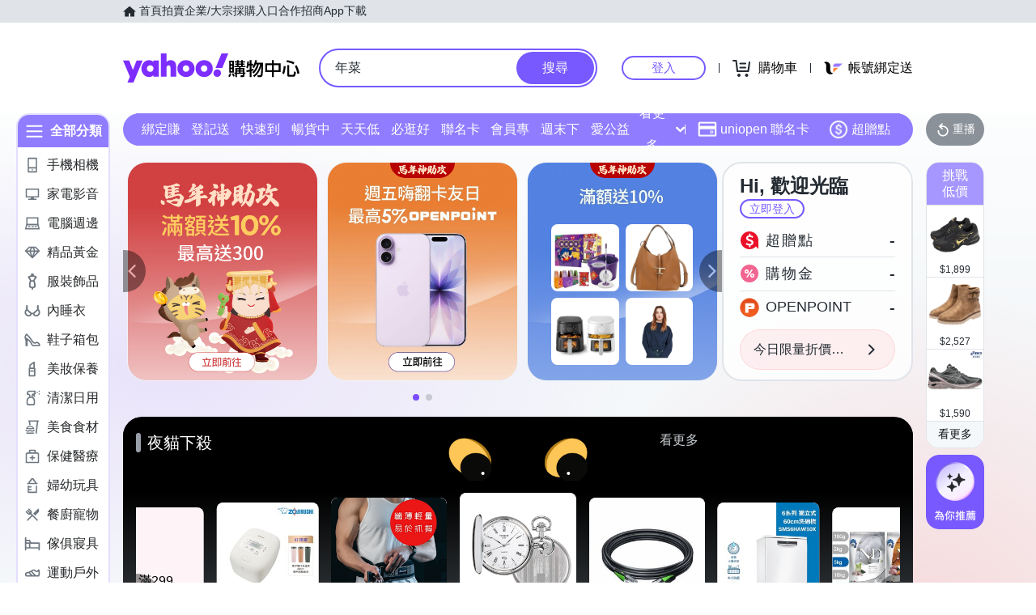

--- FILE ---
content_type: application/javascript; charset=utf-8
request_url: https://bw.scupio.com/ssp/initid.aspx?mode=L&cb=0.18894918629706092&mid=0
body_size: 248
content:
cb({'id':'CNL20260131054926738157'});